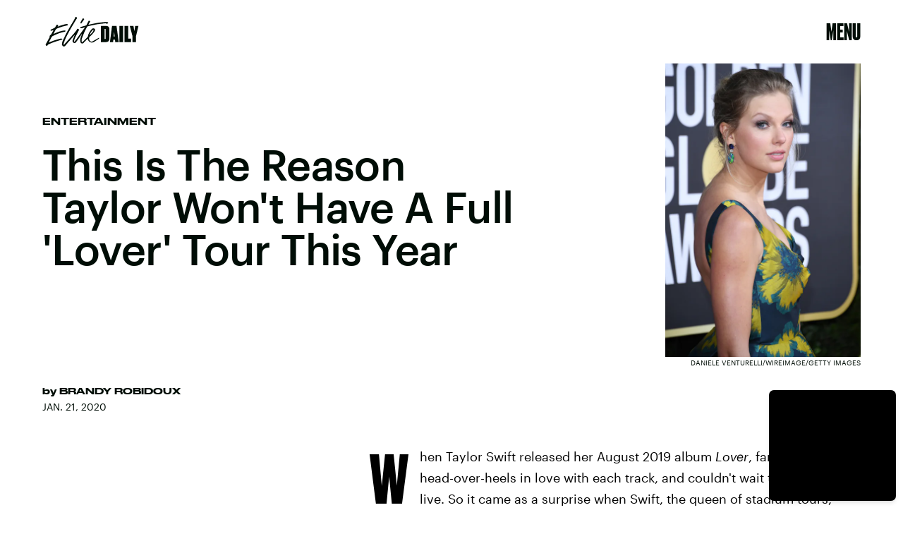

--- FILE ---
content_type: text/html; charset=utf-8
request_url: https://www.google.com/recaptcha/api2/aframe
body_size: 269
content:
<!DOCTYPE HTML><html><head><meta http-equiv="content-type" content="text/html; charset=UTF-8"></head><body><script nonce="QFX1yt3MkqM0wBN8Q2vRIA">/** Anti-fraud and anti-abuse applications only. See google.com/recaptcha */ try{var clients={'sodar':'https://pagead2.googlesyndication.com/pagead/sodar?'};window.addEventListener("message",function(a){try{if(a.source===window.parent){var b=JSON.parse(a.data);var c=clients[b['id']];if(c){var d=document.createElement('img');d.src=c+b['params']+'&rc='+(localStorage.getItem("rc::a")?sessionStorage.getItem("rc::b"):"");window.document.body.appendChild(d);sessionStorage.setItem("rc::e",parseInt(sessionStorage.getItem("rc::e")||0)+1);localStorage.setItem("rc::h",'1769199400662');}}}catch(b){}});window.parent.postMessage("_grecaptcha_ready", "*");}catch(b){}</script></body></html>